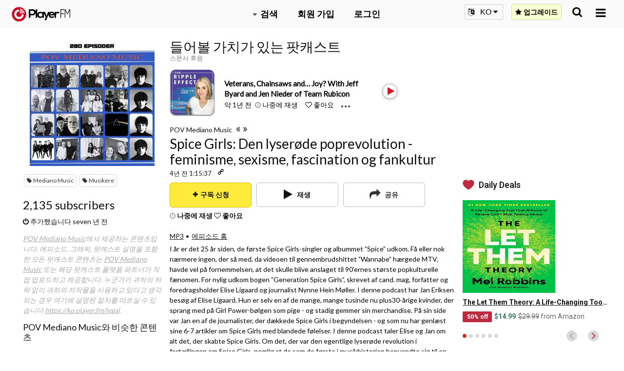

--- FILE ---
content_type: text/html; charset=utf-8
request_url: https://ko.player.fm/series/pov-mediano-music/channels
body_size: -616
content:
<div class='page-title'>
Player FM - Internet Radio Done Right
</div>
<h3>2,135 subscribers</h3>
<p></p>
<div class='added-info'>
<div class='when-manager-rights'>
<i class="fa fa-check"></i>
Checked 3d ago
<br>
</div>
<i class="fa fa-power-off"></i>
추가했습니다 seven 년 전
</div>



--- FILE ---
content_type: application/javascript
request_url: https://player.fm/assets/v_20251225111851/locales/ko-bbb44f9965bfd2c6f73298850788e9f4f644f9c28d3f126f48548b596568cf06.js
body_size: 4595
content:
var translations={action_benefit_connector:"\ud558\uba74\uc11c&nbsp;\ub3d9\uc2dc\uc5d0",action_like:"\uc88b\uc544\uc694",added_to_playist_indication:"\uc7ac\uc0dd \ubaa9\ub85d\uc5d0 \ucd94\uac00",all_categories_label:"\ubaa8\ub4e0 \uce74\ud14c\uace0\ub9ac",alphabetical_order:"\uc54c\ud30c\ubcb3\uc73c\ub85c\ub41c",apple_connect_prompt:"\uac00\uc785\ud558\uae30 \ub610\ub294 \uc560\ud50c \uacc4\uc815\uc73c\ub85c \ub85c\uadf8\uc778\ud558\uae30",apple_login_error:"Sorry, we had an unexpected error signing you in via Apple. Please try another login method or {start-link}contact us with the details{end-link}.",bookmarks_comment:"\ucf54\uba58\ud2b8",bookmarks_finish:"\uc644\ub8cc",bookmarks_new_longer:"\uc0c8 \ubd81\ub9c8\ud06c ...",bookmarks_start:"\uc2dc\uc791",bookmarks_time_format:"mm:ss",by_author:"\uc800\uc790 {author}",cancel:"\ucde8\uc18c",cancel_membership_alert_title:"\ud50c\ub79c\uc744 \ucde8\uc18c\ud558\uc2dc\uaca0\uc2b5\ub2c8\uae4c?",classic_login_prompt:"\uc774\uba54\uc77c\uacfc \ube44\ubc00\ubc88\ud638\ub85c \ub85c\uadf8\uc778 \ud558\uae30",classic_signup_prompt:"\uc774\uba54\uc77c\uacfc \ube44\ubc00\ubc88\ud638\ub85c \uac00\uc785 \ud558\uae30",clean_the_house_action:"\uccad\uc18c \ud558\uc138\uc694",closed_with_signup_prompt:"\ub2eb\ud614\uc2b5\ub2c8\ub2e4! \uc601\uad6c\uc801\uc73c\ub85c \uc81c\uac70\ud558\ub824\uba74 \uac00\uc785\ud558\uc138\uc694",confirmUnsubscribe:"\uc815\ub9d0 #{title}\uc758 \uad6c\ub3c5\uc744 \ucde8\uc18c\ud569\ub2c8\uae4c?",confirm_clear_starred:"\uc815\ub9d0 \ubaa8\ub4e0 \ubcc4\ud45c \ucc44\ub110\uc744 \uc0ad\uc81c\ud558\uc2dc\uaca0\uc2b5\ub2c8\uae4c?",content_description_play:"\uc7ac\uc0dd",context_episode_edit_subscription:"\uad6c\ub3c5 \ubaa9\ub85d \uc218\uc815 ...",context_episode_mark_played:"\uc7ac\uc0dd\uc644\ub8cc \ud45c\uc2dc",context_episode_mark_unplayed:"\uc7ac\uc0dd\ud558\uc9c0 \uc54a\uc74c\uc73c\ub85c \ud45c\uc2dc",context_series_subscribe:"\uad6c\ub3c5 \uc2e0\uccad",context_series_unsubscribe:"\uad6c\ub3c5 \ucde8\uc18c",cook_a_meal_action:"\uc694\ub9ac\ud558\uc138\uc694",create_playlist_button:"\uc0c8 \uc7ac\uc0dd \ubaa9\ub85d \ub9cc\ub4e4\uae30",create_subscription_category:"\uad6c\ub3c5 \uce74\ud14c\uace0\ub9ac\ub97c \uc0dd\uc131\ud558\uc138\uc694",created_bookmark_indication:"\ubd81\ub9c8\ud06c\ub97c \ub9cc\ub4dc\uc138\uc694",created_channel_indication:"{title}\uc774(\uac00) \uc0dd\uc131\ub428",default_bookmark_label:"\ubd81\ub9c8\ud06c","delete":"\uc0ad\uc81c",delete_bookmark_confirmation:"\ubd81\ub9c8\ud06c\ub97c \uc0ad\uc81c \ud558\uc2dc\uaca0\uc2b5\ub2c8\uae4c?",deleted_bookmark_indication:"\ubd81\ub9c8\ud06c\ub97c \uc9c0\uc6b0\uc138\uc694",dialog_create_playlist_button_positive:"\uc0dd\uc131",dialog_likes_intro_title:"\ub098\uc758 \uc88b\uc544\uc694\ub4e4",discover_foreign_lands_benefit:"\uc5ec\ud589\ud558\uc138\uc694",download_or_open:"\ub2e4\uc6b4\ub85c\ub4dc/\uc5f4\uae30",drive_to_work_action:"\uc6b4\uc804\ud558\uc138\uc694",episode_add_to_playlist:"\uc7ac\uc0dd \ubaa9\ub85d\uc5d0 \ucd94\uac00\ud558\uae30",episode_menu_bookmarks:"\ubd81\ub9c8\ud06c ...",error_try_later:"\uc624\ub958\uac00 \ubc1c\uc0dd\ud588\uc2b5\ub2c8\ub2e4! \ub098\uc911\uc5d0 \uc2dc\ub3c4\ud558\uc2ed\uc2dc\uc624.",favorites_promo:"\uc990\uaca8\ucc3e\ub294 \uc8fc\uc81c \ucd94\uc801 &mdash; \uc5b4\ub514\uc5d0\ub4e0 \ubcf4\uc774\ub294 \ubcc4\uc744 \ud0ed\ud558\uc138\uc694.",follow_the_news_benefit:"\ub274\uc2a4\ub97c \ubcf4\uc138\uc694",get_motivated_benefit:"\uc758\uc695\uc744 \uac00\uc9c0\uc138\uc694",go_back:"\ub418\ub3cc\uc544\uac00\uae30",go_for_a_run_action:"\ub2ec\ub9ac\uc138\uc694",google_connect_prompt:"\uac00\uc785\ud558\uae30 \ub610\ub294 \uad6c\uae00 \uacc4\uc815\uc73c\ub85c \ub85c\uadf8\uc778\ud558\uae30",google_login_error:"\uc8c4\uc1a1\ud569\ub2c8\ub2e4. Google\uc744 \ud1b5\ud574 \ub85c\uadf8\uc778\ud558\ub294 \ub3d9\uc548 \uc608\uae30\uce58 \uc54a\uc740 \uc624\ub958\uac00 \ubc1c\uc0dd\ud588\uc2b5\ub2c8\ub2e4. \ub2e4\ub978 \ub85c\uadf8\uc778 \ubc29\ubc95\uc744 \uc2dc\ub3c4\ud558\uac70\ub098 {start-link}\uace0\uac1d\uc13c\ud130{end-link}\ub85c \ubb38\uc758\ud558\uc2dc\uae30 \ubc14\ub78d\ub2c8\ub2e4.",have_a_laugh_benefit:"\uc6c3\uc73c\uc138\uc694",improve_your_skills_benefit:"\uae30\uc220\uc744 \ubc30\uc6b0\uc138\uc694",interval_daily:"\ub9e4\uc77c",interval_monthly:"\ub9e4\ub2ec",interval_weekly:"\uc8fc\ub9c8\ub2e4",learn_a_language_benefit:"\uc5b8\uc5b4\ub97c \ubc30\uc6b0\uc138\uc694",less_detail_prompt:"\uc801\uc740 \uc138\ubd80\uc0ac\ud56d",lets_play_prompt:"\uac19\uc774 \ud50c\ub808\uc774 \ud574\uc694!",lift_your_spirits_benefit:"\uae30\uc6b4 \ub0b4\uc138\uc694",likes_public_notice:"\uadc0\ud558\uac00 \uc88b\uc544\uc694 \ud55c \uc1fc\ub294 https://player.fm/{name}/likes\uc5d0 \uc804\uccb4\uacf5\uac1c\ub429\ub2c8\ub2e4. \uc124\uc815\uc5d0\uc11c \ube44\uacf5\uac1c\ub85c \uc804\ud658\ud560 \uc218 \uc788\uc2b5\ub2c8\ub2e4.",link_copied_to_clipboard:"\ub9c1\ud06c\uac00 \ud074\ub9bd \ubcf4\ub4dc\uc5d0 \ubcf5\uc0ac\ub418\uc5c8\uc2b5\ub2c8\ub2e4",links_dialog_copy_button_content_description:"\ud074\ub9bd \ubcf4\ub4dc\uc5d0 \ub9c1\ud06c\ub97c \ubcf5\uc0ac",loading:"\ub85c\ub529\uc911...",logged_in_as_name_and_id:"{name} (\uc0ac\uc6a9\uc790 ID: {id})\ub85c \ub85c\uadf8\uc778\ub428",logged_in_user_to_perform_action_text:"You must be logged in to perform this action",login_throttled_error:"\ucd5c\uadfc\uc758 \ub85c\uadf8\uc778 \uc2dc\ub3c4 \uc2e4\ud328\uac00 \ub108\ubb34 \ub9ce\uc2b5\ub2c8\ub2e4. \ub098\uc911\uc5d0 \uc2dc\ub3c4\ud558\uc2dc\uac70\ub098 \uc9c0\uc6d0 \ub2f4\ub2f9\uc790\uc5d0\uac8c \ubb38\uc758\ud558\uc2ed\uc2dc\uc624.",login_to_subscribe:"\uad6c\ub3c5\ud558\ub824\uba74 \ub85c\uadf8\uc778 \ud574\uc8fc\uc138\uc694",longer_player_error:"\uc8c4\uc1a1\ud569\ub2c8\ub2e4, \uc9c0\uae08 \uc774 \ud2b8\ub799\uc5d0 \ubb38\uc81c\uac00 \uc788\uc2b5\ub2c8\ub2e4. \ub098\uc911\uc5d0 \uc2dc\ub3c4 \ud574\ubcf4\uc138\uc694.",longest_order:"\uac00\uc7a5 \uae34",main_tab_play_later:"\ub098\uc911\uc5d0 \uc7ac\uc0dd",main_tab_playlists:"\uc7ac\uc0dd \ubaa9\ub85d",main_tab_subscriptions:"\uad6c\ub3c5",mark_episodes_played:"\ubaa8\ub450 \uc7ac\uc0dd \uc644\ub8cc\ub85c \ud45c\uc2dc",mark_episodes_unplayed:"\ubaa8\ub450 \uc7ac\uc0dd\ud558\uc9c0 \uc54a\uc74c\uc73c\ub85c \ud45c\uc2dc",medium_password:"\uc911\uac04",menu_create_category:"\uc0c8 \uce74\ud14c\uace0\ub9ac . . .",menu_create_playlist_v2:"\uc0c8 \uc7ac\uc0dd\ubaa9\ub85d . . . ",menu_mark_all_as_played:"\ubaa8\ub450 \uc7ac\uc0dd(\ud558\uc9c0 \uc54a\uc74c)\uc73c\ub85c \ud45c\uc2dc",more_detail_prompt:"\ub354 \ub9ce\uc740 \uc138\ubd80\uc0ac\ud56d",navigation_playing:"\uc7ac\uc0dd",new_category_subscriptions_public:"\uacf5\uac1c",newest_order:"\ucd5c\uc2e0",oldest_order:"\uac00\uc7a5 \uc624\ub798\ub41c",onboard_more_options_forgot_password:"\ube44\ubc00\ubc88\ud638 \ubd84\uc2e4",onboard_terms_privacy:'Player FM\uc5d0 \ub3d9\uc758\ud558\uc2dc\uba74 \uacc4\uc18d \uc9c4\ud589\ud574 \uc8fc\uc138\uc694. <a href="/docs/legal">Terms&nbsp;of&nbsp;Use</a>&nbsp;and <a href="/docs/privacy">Privacy&nbsp;Policy</a>',option_pause:"\uc815\uc9c0",page_still_loading:"\ud398\uc774\uc9c0\uac00 \uacc4\uc18d \ub85c\ub529 \uc911\uc785\ub2c8\ub2e4. \ub2e4\uc2dc \uc2dc\ub3c4\ud558\uc2ed\uc2dc\uc624.",password_check:"\ud328\uc2a4\uc6cc\ub4dc \uccb4\ud06c",password_choose_longer_password:"\uae38\uace0 \ucd94\uce21\ud558\uae30 \uc5b4\ub824\uc6b4 \ud328\uc2a4\uc6cc\ub4dc\ub97c \uc124\uc815\ud558\uc2ed\uc2dc\uc624",password_strength_medium:"\uc911\uac04",password_strength_strong:"\uc548\uc804\ud568",password_strength_verystrong:"\uc544\uc8fc \uc548\uc804\ud569\ub2c8\ub2e4!",password_strength_weak:"\uc57d\ud55c",play_a_game_action:"\uac8c\uc784\uc744 \ud558\uc138\uc694",playlists_title_short:"\ub9ac\uc2a4\ud2b8",please_wait:"\uae30\ub2e4\ub824 \uc8fc\uc138\uc694",popular_order:"\uc778\uae30 \uc788\ub294",premium_plan_gold:"\uace8\ub4dc",premium_plan_patron:"\ud6c4\uc6d0\uc778 \ud50c\ub79c",premium_plan_pro:"\ud504\ub85c",random_order:"\ubb34\uc791\uc704",read_a_book_benefit:"\ucc45\uc744 \uc77d\uc73c\uc138\uc694",recap_a_movie_benefit:"\uc601\ud654\ub97c \ub2e4\uc2dc\ubcf4\uc138\uc694",removed_from_playlist_indication:"\uc7ac\uc0dd \ubaa9\ub85d\uc5d0\uc11c \uc0ad\uc81c",ride_the_train_action:"\uae30\ucc28\ub97c \ud0c0\uc138\uc694",save:"\uc800\uc7a5",send_email_again_prompt:"\ub2e4\uc2dc \uc774\uba54\uc77c \ubcf4\ub0b4\uae30",series_detail_archived:"\uc800\uc7a5\ud55c \uc2dc\ub9ac\uc988",setting_up_subscriptions_title_onboarding_page:"{rocket-icon} \uc124\uc815 \uc911...",settings_hint_email:"\uc774\uba54\uc77c",settings_hint_email_or_username:"\uc774\uba54\uc77c \ub610\ub294 \uc0ac\uc6a9\uc790 \uc774\ub984",settings_hint_password:"\ube44\ubc00\ubc88\ud638",settings_logged_in_as:"{username}\uc73c\ub85c \ub85c\uadf8\uc778",share:"\uacf5\uc720",shared_status:"\uacf5\uc720\ub418\uc5c8\uc2b5\ub2c8\ub2e4!",shortest_order:"\ucd5c\ub2e8",signup_cloud_promo:"\uc6f9\uacfc \uc5ec\ub7ec \uae30\uae30\uc5d0\uc11c \ud31f\uce90\uc2a4\ud2b8\ub97c \uad00\ub9ac\ud558\ub824\uba74 \uac00\uc785\ud558\uc138\uc694!",signup_playlist_promo:"\ud074\ub77c\uc6b0\ub4dc\uc5d0\uc11c \uc990\uaca8\ucc3e\ub294 \uc5d0\ud53c\uc18c\ub4dc\ub97c \ubcf4\uad00\ud558\uace0 \ud578\ub4dc\ud3f0\uacfc \ub3d9\uae30\ud654\ud558\ub824\uba74 \uac00\uc785\ud558\uc138\uc694.",snackbar_added_to_play_later:"\ub098\uc911\uc5d0 \uc7ac\uc0dd\ud558\uae30\uc5d0 \ucd94\uac00",snackbar_liked:"\uc88b\uc544\uc694",snackbar_removed_from_play_later:"\ub098\uc911\uc5d0 \uc7ac\uc0dd\ud558\uae30\uc5d0\uc11c \uc81c\uac70",snackbar_unliked:"\uc88b\uc544\uc694 \ucde8\uc18c",srn_action_play:"\uc7ac\uc0dd",start_at:"\uc2dc\uc791:",start_your_day_action:"\ud558\ub8e8\ub97c \uc2dc\uc791\ud558\uc138\uc694",strong_password:"\uc548\uc804\ud568",subscribe_category_category_create:"\ub9cc\ub4e4\uae30",subscribe_category_prime_channel_name:"\uc77c\ubc18/\uc804\uccb4",subscribe_series_signup_description:"\ubaa8\ub4e0 \uc6f9 \ube0c\ub77c\uc6b0\uc800\uc5d0\uc11c \uc7ac\uc0dd\ud558\uace0 \ud50c\ub808\uc774\uc5b4 FM\uc758 \ubb34\ub8cc iPhone \ubc0f Android \uc571\uc73c\ub85c \ucd5c\uc2e0 \uc5d0\ud53c\uc18c\ub4dc\ub97c \uc624\ud504\ub77c\uc778\uc73c\ub85c \uc720\uc9c0\ud569\ub2c8\ub2e4.",subscribe_series_signup_title:"{title} \uad6c\ub3c5 \ud558\uae30",subscribed:"\uad6c\ub3c5\uc911",subscription_category_input_title:"\uc81c\ubaa9",subscription_error:"\uad6c\ub3c5 \uc624\ub958\uac00 \ubc1c\uc0dd\ud588\uc2b5\ub2c8\ub2e4! \ub098\uc911\uc5d0 \uc2dc\ub3c4\ud558\uc2ed\uc2dc\uc624.",switch_to_login_mode_prompt:"\ub85c\uadf8\uc778 \ud558\uae30",switch_to_signup_mode_prompt:"\ud50c\ub808\uc774\uc5b4 FM\uc744 \ucc98\uc74c \uc0ac\uc6a9\ud558\uc2e0\ub2e4\uba74 \uac00\uc785\ud558\uc138\uc694.",track_industry_trends_benefit:"\uc720\ud589\uc744 \ud0c0\uc138\uc694",trending_order:"\ub3d9\ud5a5",unsubscribe_warning_text:"\uc815\ub9d0 \uad6c\ub3c5\uc744 \ucde8\uc18c\ud558\uc2dc\uaca0\uc2b5\ub2c8\uae4c?",updated_bookmark_indication:"\ubd81\ub9c8\ud06c\ub97c \uc800\uc7a5\ud558\uc138\uc694",updated_order:"\uc5c5\ub370\uc774\ud2b8 \ub418\uc5c8\uc2b5\ub2c8\ub2e4.",upgrade_bookmarks_promo:"\ud504\ub9ac\ubbf8\uc5c4 \ud50c\ub79c\uc5d0 \uac00\uc785\ud558\uc2dc\uba74 \ubd81\ub9c8\ud06c \ub4f1 \ub9ce\uc740\uac83\uc744 \uc990\uae30\uc2e4 \uc218 \uc788\uc2b5\ub2c8\ub2e4.",upgrade_playlists_promo:"\uc7ac\uc0dd\ubaa9\ub85d\uc5d0 \ucd94\uac00\ud558\ub824\uba74 \ub85c\uadf8\uc778\ud558\uc2ed\uc2dc\uc624.",upgrade_plays_promo:"\ud074\ub77c\uc6b0\ub4dc\uc5d0\uc11c \uc804\uccb4 \uc7ac\uc0dd \uae30\ub85d\uc744 \ub3d9\uae30\ud654\ud560 \uc218 \uc788\ub294 \ud504\ub9ac\ubbf8\uc5c4 \ud50c\ub79c\uc5d0 \uac00\uc785\ud558\uc138\uc694.",upgrade_to_create_playlist_text:"\ud83c\udf81&nbsp;\ubb34\uc81c\ud55c \ud50c\ub808\uc774\ub9ac\uc2a4\ud2b8\ub97c \ub9cc\ub4e4\uace0 \uadf8\uac83\ub4e4\uc744 \ub2e4\ub978 \uae30\uae30 \uadf8\ub9ac\uace0 \uc6f9\uacfc \ub3d9\uae30\ud654\ud558\uae30 \uc704\ud574 \uc5c5\uadf8\ub808\uc774\ub4dc \ud558\uc138\uc694",user_review_quote_perfect:'"\uc644\ubcbd\ud574\uc694. \ud314\ub85c\uc6b0\ud560 \uc1fc\ub97c \ucc3e\uae30\uac00 \ub108\ubb34 \uc26c\uc6cc\uc694. Chromecast\uc640 \uc5f0\uacb0\uae30\ub2a5\uc5d0 \ubcc4 6\uac1c."',very_strong_password:"\uc544\uc8fc \uc548\uc804\ud569\ub2c8\ub2e4",wait_in_line_action:"\uc904\uc744 \uc11c\uc11c \uae30\ub2e4\ub9ac\uc138\uc694",walk_the_dog_action:"\uac15\uc544\uc9c0\uc640 \uc0b0\ucc45\ud558\uc138\uc694",weak_password:"\uc57d\ud55c",web_login_dialog_title:"\ud50c\ub808\uc774\uc5b4 FM\uc5d0 \ub85c\uadf8\uc778 \ud558\uae30",web_login_error:"\ub85c\uadf8\uc778 \uc624\ub958\uc785\ub2c8\ub2e4. &mdash;\uc744(\ub97c) \ub2e4\uc2dc \uc2dc\ub3c4\ud558\uac70\ub098 \ud50c\ub808\uc774\uc5b4 FM \uacc4\uc815\uc774 \uc5c6\ub294 \uacbd\uc6b0 \uac00\uc785\ud558\uae30(\uc544\ub798)\ub85c \uc804\ud658\ud558\uc2ed\uc2dc\uc624.",web_promo_dialog_title:"\uc9c0\uae08 Player FM\uc5d0 \uac00\uc785\ud558\uc138\uc694",web_signup_dialog_title:"\ud50c\ub808\uc774\uc5b4 FM\uc5d0 \uac00\uc785 \ud558\uae30",web_signup_disclaimer:"\uac1c\uc778\uc815\ubcf4\ub97c \uacf5\uc720\ud558\uac70\ub098 \uc2a4\ud338\uc744 \ubcf4\ub0b4\uc9c0 \uc54a\uc2b5\ub2c8\ub2e4.",web_signup_error:"\uac00\uc785 \uc624\ub958\uc785\ub2c8\ub2e4. \ud50c\ub808\uc774\uc5b4 FM \uacc4\uc815\uc774 \uc774\ubbf8 \uc788\ub294 \uacbd\uc6b0 \ub2e4\uc2dc \uc2dc\ub3c4\ud558\uac70\ub098 \ub85c\uadf8\uc778(\uc544\ub798)\uc73c\ub85c \uc804\ud658\ud558\uc2ed\uc2dc\uc624.",web_signup_prompt:"\uc138\uacc4 \ucd5c\uace0\uc758 \ud31f\uce90\uc2a4\ud2b8 \uc571\uc5d0 \uac00\uc785\ud558\uba74 \uc88b\uc544\ud558\ub294 \ud504\ub85c\uadf8\ub7a8\uc744 \uc628\ub77c\uc778\uc73c\ub85c \uad00\ub9ac\ud558\uace0 Android \ubc0f iOS \uc571\uc5d0\uc11c \uc624\ud504\ub77c\uc778\uc73c\ub85c \uc7ac\uc0dd\ud560 \uc218 \uc788\uc2b5\ub2c8\ub2e4. \uc27d\uac8c \ubb34\ub8cc\ub8cc \uc774\uc6a9\ud558\uc138\uc694!",welcome_back_login_prompt:"\ub2e4\uc2dc \uc624\uc2e0 \uac83\uc744 \ud658\uc601\ud569\ub2c8\ub2e4! \uc7ac\uc0dd\uc744 \uc2dc\uc791\ud558\uc138\uc694.",welcome_new_user:"\ud50c\ub808\uc774\uc5b4 FM\uc5d0 \uc624\uc2e0\uac83\uc744 \ud658\uc601\ud569\ub2c8\ub2e4!",will_resume_from_bookmark:"{time}\uc5d0\uc11c \ub2e4\uc2dc \uc2dc\uc791\ud569\ub2c8\ub2e4",workout_action:"\uc6b4\ub3d9\ud558\uc138\uc694",card_declined_message:"\uce74\ub4dc\uac00 \uac70\ubd80\ub418\uc5c8\uc2b5\ub2c8\ub2e4. \ub2e4\ub978 \uce74\ub4dc\ub97c \uc0ac\uc6a9\ud558\uc2ed\uc2dc\uc624.",issue_process_request_contact_support_message:"\uc694\uccad\uc744 \ucc98\ub9ac\ud558\ub294 \ub3d9\uc548 \ubb38\uc81c\uac00 \ubc1c\uc0dd\ud588\uc2b5\ub2c8\ub2e4. {start-link}\uc9c0\uc6d0\ud300\uc5d0 \ubb38\uc758{end-link}\ud558\uc138\uc694.",issue_process_request_try_again_message:"\uc694\uccad\uc744 \ucc98\ub9ac\ud558\ub294 \ub3d9\uc548 \ubb38\uc81c\uac00 \ubc1c\uc0dd\ud588\uc2b5\ub2c8\ub2e4. \ub2e4\uc2dc \uc2dc\ub3c4\ud574 \uc8fc\uc138\uc694.",need_to_authenticate_card_message:"\uce74\ub4dc \uc778\uc99d\uc774 \ud544\uc694\ud569\ub2c8\ub2e4. \uce74\ub4dc \uc81c\uacf5 \uc5c5\uccb4\uc5d0 \ubb38\uc758\ud558\uc2ed\uc2dc\uc624. \ube0c\ub77c\uc6b0\uc800\ub97c \ub2eb\uc9c0 \ub9c8\uc2ed\uc2dc\uc624.",payment_attempt_throttled_error:"\ucd5c\uadfc \uacb0\uc81c \uc694\uccad\uc774 \ub108\ubb34 \ub9ce\uc2b5\ub2c8\ub2e4. \ub098\uc911\uc5d0 \uc2dc\ub3c4\ud558\uac70\ub098 \uc9c0\uc6d0\ud300\uc5d0 \ubb38\uc758\ud558\uc138\uc694.",signup_throttled_error:"\ucd5c\uadfc \uac00\uc785 \uc694\uccad\uc774 \ub108\ubb34 \ub9ce\uc2b5\ub2c8\ub2e4. \ub098\uc911\uc5d0 \uc2dc\ub3c4\ud558\uac70\ub098 \uc9c0\uc6d0\ud300\uc5d0 \ubb38\uc758\ud558\uc138\uc694.",something_went_wrong_wait_and_try_again_message:"\uc544\ucc28! \ubb38\uc81c\uac00 \ubc1c\uc0dd\ud588\uc2b5\ub2c8\ub2e4. \uba87 \ubd84 \ub3d9\uc548 \uae30\ub2e4\ub9b0 \ub2e4\uc74c \ube0c\ub77c\uc6b0\uc800\ub97c \uc0c8\ub85c \uace0\uce68\ud558\uace0 \ub2e4\uc2dc \uc2dc\ub3c4\ud558\uc138\uc694.",upgrade_dialog_payment_details:"\uc9c0\ubd88 \uc138\ubd80 \uc0ac\ud56d",upgrade_page_expiry_date_title:"\ub9cc\ub8cc\uc77c",verifying_and_dont_close_browser_message:"\ube0c\ub77c\uc6b0\uc800\ub97c \ub2eb\uc9c0 \ub9c8\uc2ed\uc2dc\uc624. \ud655\uc778 \uc911 ...","thank_you!_title":"\uac10\uc0ac\ud569\ub2c8\ub2e4!",our_team_will_get_back_to_you_soon:"\uc6b0\ub9ac \ud300\uc774 \uace7 \uc5f0\ub77d\uc744 \ub4dc\ub9b4 \uac83\uc785\ub2c8\ub2e4.",close_title:"\ub2eb\ub2e4",ad_token_review_email:"\uc774\uba54\uc77c\uc744 \uac80\ud1a0\ud558\uc2ed\uc2dc\uc624",ad_token_confirm_or_update_email:"\ud604\uc7ac \uc774\uba54\uc77c \uc8fc\uc18c\ub97c \ud655\uc778\ud558\uac70\ub098 \uc5c5\ub370\uc774\ud2b8\ud558\uc2ed\uc2dc\uc624.",ad_token_enter_email:"\ub2f9\uc2e0\uc758 \uc774\uba54\uc77c \uc8fc\uc18c\ub97c \uc785\ub825 \ud574\uc8fc\uc138\uc694",submit:"\uc81c\ucd9c\ud558\ub2e4",ad_token_legal:"Maple Media\ub294 \uac1c\uc778 \uc815\ubcf4 \ubcf4\ud638 \uc815\ucc45 \ubc0f \uc11c\ube44\uc2a4 \uc57d\uad00 \ubc0f \ud574\ub2f9 \uba74\uc81c\uc5d0 \ub530\ub77c \ucee8\ud150\uce20\ub97c \uac1c\uc778\ud654\ud558\uace0 \ub300\uc0c1 \uad11\uace0\ub97c \uc81c\uacf5\ud558\uae30 \uc704\ud574 \uad11\uace0 \ud30c\ud2b8\ub108\uc640 \uc774\uba54\uc77c \uc8fc\uc18c\ub97c \uc0ac\uc6a9\ud558\uace0 \uacf5\uac1c \ud560 \uc218 \uc788\uc2b5\ub2c8\ub2e4. \uac1c\uc778 \uc815\ubcf4 \ubcf4\ud638 \uc13c\ud130\ub97c \ubc29\ubb38\ud558\uc5ec \uc5b8\uc81c\ub4e0\uc9c0 \uc635\ud2b8 \uc544\uc6c3 \ud560 \uc218 \uc788\uc2b5\ub2c8\ub2e4.",transcript_error:"\uc9c0\uae08\uc740 \uc131\uc801 \uc99d\uba85\uc11c\ub97c \uc0ac\uc6a9\ud560 \uc218 \uc5c6\uc2b5\ub2c8\ub2e4. \ub098\uc911\uc5d0 \ub2e4\uc2dc \uc2dc\ub3c4 \ud574\uc8fc\uc2ed\uc2dc\uc624.",app_bundles_log_out:"AppBundles.com\uc5d0\uc11c \ub85c\uadf8\uc544\uc6c3\ud558\uc2dc\uaca0\uc2b5\ub2c8\uae4c?",app_bundles_no_active_subscription_and_logout:"\ud65c\uc131 \uad6c\ub3c5\uc774 \uc5c6\uc2b5\ub2c8\ub2e4. AppBundles.com\uc5d0\uc11c \ub85c\uadf8\uc544\uc6c3\ud558\uc2dc\uaca0\uc2b5\ub2c8\uae4c?",app_bundles_activated:"AppBundles.com\uc774 \ud65c\uc131\ud654\ub418\uc5c8\uc2b5\ub2c8\ub2e4.",app_bundles_missing_active_subscription:"AppBundles.com\uc5d0\uc11c \ud65c\uc131 \uad6c\ub3c5\uc744 \ucc3e\uc744 \uc218 \uc5c6\uc2b5\ub2c8\ub2e4.",app_bundles_logged_out:"AppBundles.com\uc5d0\uc11c \uc131\uacf5\uc801\uc73c\ub85c \ub85c\uadf8\uc544\uc6c3\ub418\uc5c8\uc2b5\ub2c8\ub2e4!",play_now:"\uc9c0\uae08 \ud50c\ub808\uc774"};preJQuery={timeago:{settings:{strings:{}}}},function(e){"function"==typeof define&&define.amd?define(["jquery"],e):"object"==typeof module&&"object"==typeof module.exports?e(require("jquery")):e(preJQuery)}(function(e){e.timeago.settings.strings={prefixAgo:null,prefixFromNow:null,suffixAgo:"\uc804",suffixFromNow:"\ud6c4",seconds:"1\ubd84",minute:"\uc57d 1\ubd84",minutes:"%d\ubd84",hour:"\uc57d 1\uc2dc\uac04",hours:"\uc57d %d\uc2dc\uac04",day:"\ud558\ub8e8",days:"%d\uc77c",month:"\uc57d 1\uac1c\uc6d4",months:"%d\uac1c\uc6d4",year:"\uc57d 1\ub144",years:"%d\ub144",wordSeparator:" ",numbers:[]}});